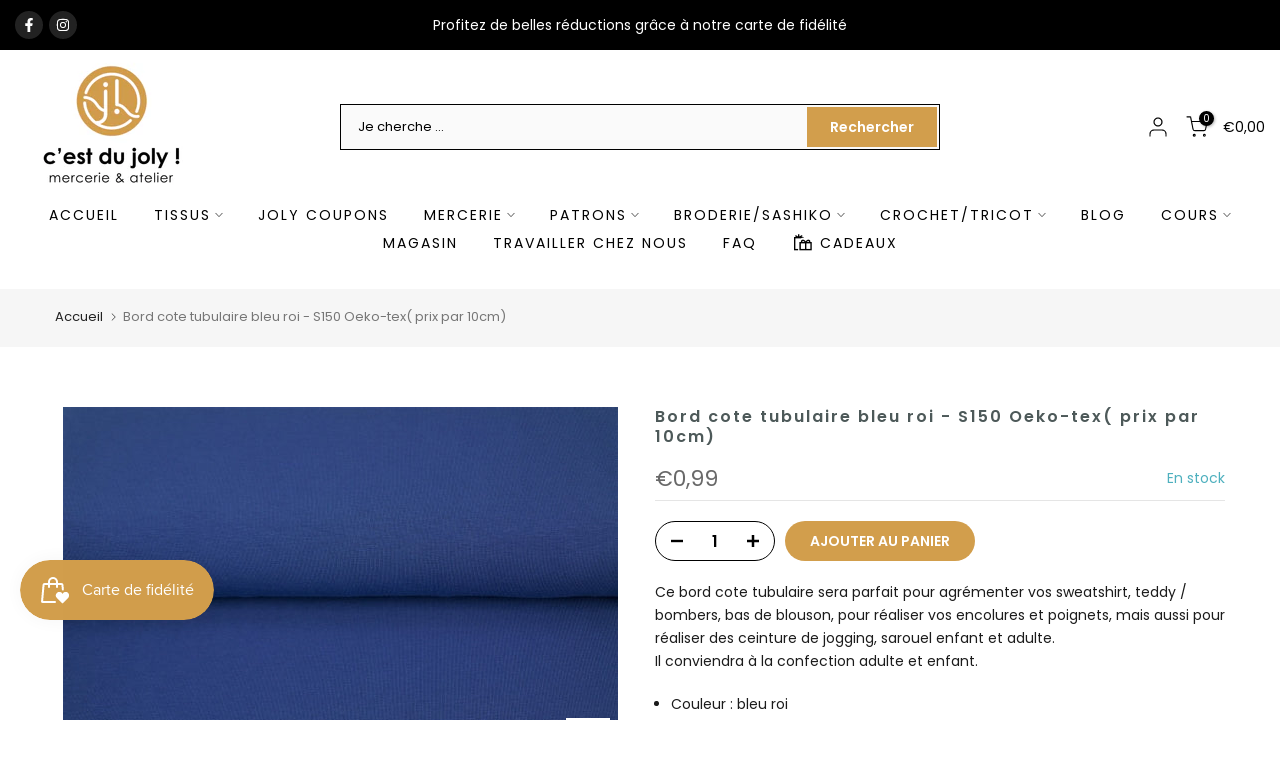

--- FILE ---
content_type: text/javascript
request_url: https://www.cestdujoly.be/cdn/shop/t/111/assets/lazysizes.min.js?v=10584584933744123821768121528
body_size: 8573
content:
window.lazySizesT4Config=window.lazySizesT4Config||{},window.lazySizesT4Config={init:!0,loadMode:!0,loadHidden:!1,hFac:.5,expFactor:2,ricTimeout:150,lazyClass:"lazyloadt4s",loadingClass:"lazyloadt4sing",loadedClass:"lazyloadt4sed",preloadClass:"lazypreloadt4s"},function(e,t){var n=function(){t(e.lazySizesT4),e.removeEventListener("lazyunveilread",n,!0)};t=t.bind(null,e,e.document),"object"==typeof module&&module.exports?t(require("lazySizesT4")):e.lazySizesT4?n():e.addEventListener("lazyunveilread",n,!0)}(window,function(e,t,n){"use strict";function a(e,n){if(!s[e]){var a=t.createElement(n?"link":"script"),i=t.getElementsByTagName("script")[0];n?(a.rel="stylesheet",a.href=e):a.src=e,s[e]=!0,s[a.src||a.href]=!0,i.parentNode.insertBefore(a,i)}}var i,r,s={};t.addEventListener&&(r=/\(|\)|\s|'/,i=function(e,n){var a=t.createElement("img");a.onload=function(){a.onload=null,a.onerror=null,a=null,n()},a.onerror=a.onload,a.src=e,a&&a.complete&&a.onload&&a.onload()},addEventListener("lazybeforeunveil",function(e){var t,s,o;if(e.detail.instance==n&&!e.defaultPrevented){var l=e.target;if("none"==l.preload&&(l.preload="auto"),null!=l.getAttribute("data-autoplay"))if(l.getAttribute("data-expand")&&!l.autoplay)try{l.play()}catch(e){}else requestAnimationFrame(function(){l.setAttribute("data-expand","-10"),n.aC(l,n.cfg.lazyClass)});(t=l.getAttribute("data-link"))&&a(t,!0),(t=l.getAttribute("data-script"))&&a(t),(t=l.getAttribute("data-require"))&&(n.cfg.requireJs?n.cfg.requireJs([t]):a(t)),(s=l.getAttribute("data-bg"))&&(e.detail.firesLoad=!0,i(s,function(){l.style.backgroundImage="url("+(r.test(s)?JSON.stringify(s):s)+")",e.detail.firesLoad=!1,n.fire(l,"_lazyloaded",{},!0,!0)})),(o=l.getAttribute("data-poster"))&&(e.detail.firesLoad=!0,i(o,function(){l.poster=o,e.detail.firesLoad=!1,n.fire(l,"_lazyloaded",{},!0,!0)}))}},!1))}),function(e,t){var n=function(){t(e.lazySizesT4),e.removeEventListener("lazyunveilread",n,!0)};t=t.bind(null,e,e.document),"object"==typeof module&&module.exports?t(require("lazySizesT4")):"function"==typeof define&&define.amd?define(["lazySizesT4"],t):e.lazySizesT4?n():e.addEventListener("lazyunveilread",n,!0)}(window,function(e,t,n){"use strict";addEventListener("lazybeforeunveil",function(e){var t=e.target,n=t.getAttribute("data-bgset"),a="1"!=new URLSearchParams(n).get("width");if(!(e.defaultPrevented||!n||n.indexOf("_1x1.")<0||a)){var i,r,s=t.getAttribute("data-ratio")||0,o=t.hasAttribute("data-hash"),l=n,d=(n="",(i=t.hasAttribute("data-widths")?JSON.parse(t.getAttribute("data-widths")):t.hasAttribute("data-wiis")?[180,360,540,720,900,1080]:[180,360,540,720,900,1080,1296,1512,1728,1950,2100,2260,2450,2700,3e3,3350,3750,4100]).length),u=a?l.split("_1x1."):l.split("width=1"),c=a?`${u[0]}x.`:`${u[0]}width=`,f=u[1];if(o&&s>0)for(r=0;r<d;r++)n+=c+"_"+i[r]+f+" "+i[r]+"w "+Math.round(i[r]*s)+"h, ";else for(r=0;r<d;r++)n+=c+"_"+i[r]+f+" "+i[r]+"w, ";n=n.slice(0,-2),t.setAttribute("data-bgset",n)}},!0)}),function(e,t){var n=function(){t(e.lazySizesT4),e.removeEventListener("lazyunveilread",n,!0)};t=t.bind(null,e,e.document),"object"==typeof module&&module.exports?t(require("lazySizesT4")):e.lazySizesT4?n():e.addEventListener("lazyunveilread",n,!0)}(window,function(e,t,n){"use strict";if(e.addEventListener){var a=n.cfg,i=/\s+/g,r=/\s*\|\s+|\s+\|\s*/g,s=/^(.+?)(?:\s+\[\s*(.+?)\s*\])(?:\s+\[\s*(.+?)\s*\])?$/,o=/^\s*\(*\s*type\s*:\s*(.+?)\s*\)*\s*$/,l=/\(|\)|'/,d={contain:1,cover:1},u=function(e,t){if(t){var n=t.match(o);n&&n[1]?e.setAttribute("type",n[1]):e.setAttribute("media",a.customMedia[t]||t)}},c=function(e){if(e.target._lazybgset){var t=e.target,a=t._lazybgset,i=t.currentSrc||t.src;if(i){var r=n.fire(a,"bgsetproxy",{src:i,useSrc:l.test(i)?JSON.stringify(i):i});r.defaultPrevented||(a.style.backgroundImage="url("+r.detail.useSrc+")")}t._lazybgsetLoading&&(n.fire(a,"_lazyloaded",{},!1,!0),delete t._lazybgsetLoading)}};addEventListener("lazybeforeunveil",function(e){var o,l,d;!e.defaultPrevented&&(o=e.target.getAttribute("data-bgset"))&&(d=e.target,(l=t.createElement("img")).alt="",l._lazybgsetLoading=!0,e.detail.firesLoad=!0,function(e,n,o){var l=t.createElement("picture"),d=n.getAttribute(a.sizesAttr),c=n.getAttribute("data-ratio"),f=n.getAttribute("data-optimumx"),y=n.getAttribute("data-sizes-scale");n._lazybgset&&n._lazybgset.parentNode==n&&n.removeChild(n._lazybgset),Object.defineProperty(o,"_lazybgset",{value:n,writable:!0}),Object.defineProperty(n,"_lazybgset",{value:l,writable:!0}),e=e.replace(i," ").split(r),l.style.display="none",o.className=a.lazyClass,1!=e.length||d||(d="auto"),e.forEach(function(e){var n,i=t.createElement("source");d&&"auto"!=d&&i.setAttribute("sizes",d),(n=e.match(s))?(i.setAttribute(a.srcsetAttr,n[1]),u(i,n[2]),u(i,n[3])):i.setAttribute(a.srcsetAttr,e),l.appendChild(i)}),d&&(o.setAttribute(a.sizesAttr,d),n.removeAttribute(a.sizesAttr),n.removeAttribute("sizes")),f&&o.setAttribute("data-optimumx",f),c&&o.setAttribute("data-ratio",c),y&&o.setAttribute("data-sizes-scale",y),l.appendChild(o),n.appendChild(l)}(o,d,l),setTimeout(function(){n.loader.unveil(l),n.rAF(function(){n.fire(l,"_lazyloaded",{},!0,!0),l.complete&&c({target:l})})}))}),t.addEventListener("load",c,!0),e.addEventListener("lazybeforesizes",function(e){if(e.detail.instance==n&&e.target._lazybgset&&e.detail.dataAttr){var t=e.target._lazybgset,a=t.dataset.parentFit||function(e){var t;return t=(getComputedStyle(e)||{getPropertyValue:function(){}}).getPropertyValue("background-size"),!d[t]&&d[e.style.backgroundSize]&&(t=e.style.backgroundSize),t}(t);d[a]&&(e.target._lazySizesT4ParentFit=a,n.rAF(function(){e.target.setAttribute("data-parent-fit",a),e.target._lazySizesT4ParentFit&&delete e.target._lazySizesT4ParentFit}))}},!0),t.documentElement.addEventListener("lazybeforesizes",function(e){var t,a;!e.defaultPrevented&&e.target._lazybgset&&e.detail.instance==n&&(e.detail.width=(t=e.target._lazybgset,a=n.gW(t,t.parentNode),(!t._lazySizesT4Width||a>t._lazySizesT4Width)&&(t._lazySizesT4Width=a),t._lazySizesT4Width))})}}),function(e,t){var n=function(){t(e.lazySizesT4),e.removeEventListener("lazyunveilread",n,!0)};t=t.bind(null,e,e.document),"object"==typeof module&&module.exports?t(require("lazySizesT4")):"function"==typeof define&&define.amd?define(["lazySizesT4"],t):e.lazySizesT4?n():e.addEventListener("lazyunveilread",n,!0)}(window,function(e,t,n){"use strict";if(t.getElementsByClassName){var a,i,r,s,o,l,d=/\s*,+\s+/,u={complete:1,loaded:1},c={},f=/\s+/,y=/^(amd|css|module)\:(.+)/i,g=/(.+)\s+(\(\s*(.+)\s*\))/,v=/['"]/g,p=t.documentElement,z=t.getElementsByClassName("lazyconditionalinclude"),m=function(t,n){var a=t.ownerDocument.defaultView;return a.opener||(a=e),a.getComputedStyle(t,n||null)||{getPropertyValue:function(){},isNull:!0}},h=function(){var e,t,n=2,a=0,i=0,r=[],s=(t=function(){r.length&&(a=0)},function(){clearTimeout(e),e=setTimeout(t,999)});return{q:function(e){var t=null==e.getAttribute("data-lazyqueue");t&&(i++,n=3),a>n?r[t?"unshift":"push"](e):x(e)&&(a++,s())},d:function(){if(a&&a--,i>0&&(--i||(n=2)),!(a>n)){for(;r.length;)if(x(r.shift())){a++;break}s()}}}}(),b=(l=function(){for(var e=0,t=z.length;e<t;e++)!n.hC(z[e],a.lazyClass)&&C(z[e])&&n.aC(z[e],a.lazyClass)},function(e){clearTimeout(o),s=null,o=setTimeout(l,"resize"==e.type?31:0)});(a=n&&n.cfg).include||(a.include={}),(i=a.include).contentElement||(i.contentElement="html"),i.conditions||(i.conditions={}),i.map||(i.map={});var A=Shopify.routes.root;addEventListener("lazybeforeunveil",function(e){e.detail.instance==n&&!e.defaultPrevented&&e.target.getAttribute("data-rendert4s")&&(h.q(e.target),e.detail.firesLoad=!0)},!1),addEventListener("resize",b,!1),addEventListener("lazyrefreshincludes",b,!1)}function E(e){var t;(t=e.match(y))?this.urls[t[1]]=i.map[t[2]]||t[2]:this.urls.include=i.map[e]||e}function w(e){var t,n,r;return e=e.trim(),(n=(e=i.map[e]||e).match(g))?(r=n[1],t={condition:a.include.conditions[n[3]]||a.customMedia[n[3]]||n[2]||null,name:n[3]}):(r=e,t={condition:null,name:""}),t.urls={},(i.map[r]||r).split(f).forEach(E,t),!t.urls.include&&t.urls.amd&&(this.saved=!0,t.initial=this),t}function L(n,a){var o,l=!a.condition;return a.condition&&(s||(r||(r=t.querySelector(i.contentElement)),r?(o=(m(r,":after").getPropertyValue("content")||"none").replace(v,""),s={},o&&(s[o]=1),(o=(m(r,":before").getPropertyValue("content")||"none").replace(v,""))&&(s[o]=1)):s={}),s[a.name]?l=!0:e.matchMedia&&"string"==typeof a.condition?l=(matchMedia(a.condition)||{}).matches:"function"==typeof a.condition&&(l=a.condition(n,a))),l}function C(e){var t,n,a=e.lazyInclude;if(a&&a.candidates)for(t=0;t<a.candidates.length&&!L(e,n=a.candidates[t]);t++);return n&&n!=a.current||(n=null),n}function S(e,n,a){if(c[e])a&&(!0===c[e]?setTimeout(a):c[e].push(a));else{var i=t.createElement(!0===n?"script":"link"),r=t.getElementsByTagName("script")[0];if(n?(i.src=e,i.async=!1):(i.rel="stylesheet",i.href=e),c[e]=[],c[i.href]=c[e],a){var s,o=function(t){if("readystatechange"!=t.type||u[t.target.readyState]){var n=c[e];for(i.removeEventListener("load",o),i.removeEventListener("error",o),i.removeEventListener("readystatechange",o),i.removeEventListener("loadcssdefined",o),s&&clearInterval(s),c[e]=!0,c[i.href]=!0;n.length;)n.shift()()}};c[i.href][0]=a,n||(s=setInterval(function(){(function(e){for(var n=!1,a=t.styleSheets,i=e.href,r=0,s=a.length;r<s;r++)if(a[r].href==i){n=!0;break}return n})(i)&&o({})},60)),i.addEventListener("load",o),i.addEventListener("error",o),i.addEventListener("readystatechange",o),i.addEventListener("loadcssdefined",o)}r.parentNode.insertBefore(i,r)}}function T(e){e&&"function"==typeof e.lazytransform&&e.lazytransform(this)}function _(e){e&&"function"==typeof e.lazyunload&&e.lazyunload(this)}function N(e){e&&"function"==typeof e.lazyload&&e.lazyload(this)}function M(e,t){var a,i,r,s,o,l=e.lazyInclude.current||null,d={candidate:t,openArgs:["GET",t.urls.include,!0],sendData:null,xhrModifier:null,content:t.content&&t.content.content||t.content,oldCandidate:l};if(n.fire(e,"lazyincludeload",d).defaultPrevented)h.d();else{var u,c,f,y,g;if(o=function(){i&&r&&!s&&a()},a=function(){var a,s=i.status,o=i.content||i.responseText,d=!(null!=o||!l||!l.urls.include),u={candidate:t,content:o,text:i.responseText||i.content,response:i.response,xml:i.responseXML,isSuccess:!("status"in i)||(s>=200&&s<300||304===s),oldCandidate:l,insert:!0,resetHTML:d},c={target:e,details:u,detail:u};t.modules=r,l&&l.modules&&(l.modules.forEach(_,c),l.modules=null,u.resetHTML&&null==u.content&&t.initial&&t.initial.saved&&(u.content=t.initial.content)),r.forEach(T,c),a=n.fire(e,"lazyincludeloaded",u),u.insert&&u.isSuccess&&!a.defaultPrevented&&null!=u.content&&u.content!=e.innerHTML&&(e.innerHTML=u.content),h.d(),r.forEach(N,c),setTimeout(function(){n.fire(e,"lazyincluded",u)}),i=null,r=null},e.lazyInclude.current=t,e.setAttribute("data-currentrendert4s",t.name),t.urls.css&&(s=!0,u=t.urls.css,c=function(){s=!1,o()},f=(u=u.split("|,|")).length-1,u.forEach(function(e,t){S(e,!1,t==f?c:null)})),null==d.content&&t.urls.include?function(e,t){var n=new t4sXMLHttpRequest;n.addEventListener("readystatechange",function(){var e=this.DONE||4;this.readyState===e&&(t(n),n=null)},!1),n.open.apply(n,e.openArgs),n.setRequestHeader("X-Requested-With","XMLHttpRequest"),e.xhrModifier&&e.xhrModifier(n,e.candidate),n.send(e.sendData)}(d,function(e){i=e,o()}):i=d,t.urls.amd||t.urls.module){var v=function(){r=Array.prototype.slice.call(arguments),o()};t.urls.amd?function(e,t){var a=(e=e.split("|,|")).length-1;n.cfg.requireJs?n.cfg.requireJs(e,t):e.forEach(function(e,n){S(e,n==a?t:null)})}(t.urls.amd,v):(y=t.urls.module,g=v,n.cfg.systemJs?n.cfg.systemJs(y,g):S(y,g))}else r=[];o()}}function x(e){var t;if(function(e){var t,a=e.getAttribute("data-set4surl")||"";if(e.hasAttribute("data-qs-inl"))var r=A+"products/"+(e.getAttribute("data-rendert4s")||"")+"/?section_id=qs_inline";else r=(e.getAttribute("data-rendert4s")||"")+a;var s,o=e.lazyInclude;return o&&o.str==r&&!i.allowReload||(s={saved:!1,content:null},!(t=(o={str:r,candidates:(i.map[r]||r).split(d).map(w,s)}).candidates.length)||o.candidates[t-1].condition?(s.saved=!0,o.candidates.push({urls:{},condition:null,name:"initial",content:s})):s.saved&&1==o.candidates.length&&(s.saved=!1),o.initialContent=s,s.saved&&(s.content=e.innerHTML),e.lazyInclude=o,o.candidates.length>1?n.aC(e,"lazyconditionalinclude"):n.rC(e,"lazyconditionalinclude")),o}(e).candidates.length&&p.contains(e))return(t=C(e))&&M(e,t),!0}}),function(e,t){var n;e&&(n=function(){t(e.lazySizesT4),e.removeEventListener("lazyunveilread",n,!0)},t=t.bind(null,e,e.document),"object"==typeof module&&module.exports?t(require("lazySizesT4")):"function"==typeof define&&define.amd?define(["lazySizesT4"],t):e.lazySizesT4?n():e.addEventListener("lazyunveilread",n,!0))}("undefined"!=typeof window?window:0,function(e,t,n){"use strict";var a=function(){function i(e){for(var t,a,i=0,r=e.length;i<r;i++)(a=(t=e[i]).target).getAttribute(t.attributeName)&&("source"==a.localName&&a.parentNode&&(a=a.parentNode.querySelector("img")),a&&y.test(a.className)&&function(e){n.rAF(function(){n.rC(e,c.loadedClass),c.unloadedClass&&n.rC(e,c.unloadedClass),n.aC(e,c.lazyClass),("none"==e.style.display||e.parentNode&&"none"==e.parentNode.style.display)&&setTimeout(function(){n.loader.unveil(e)},0)})}(a))}var r,s,o,l,d,u,c=n.cfg,f={"data-bgset":1,"data-include":1,"data-poster":1,"data-bg":1,"data-script":1},y="(\\s|^)("+c.loadedClass,g=t.documentElement;function v(){i(u),d=!(u=[])}c.unloadedClass&&(y+="|"+c.unloadedClass),y+="|"+c.loadingClass+")(\\s|$)",y=new RegExp(y),f[c.srcAttr]=1,f[c.srcsetAttr]=1,s=e.MutationObserver?(o=new MutationObserver(i),r=function(){l||(l=!0,o.observe(g,{subtree:!0,attributes:!0,attributeFilter:Object.keys(f)}))},function(){l&&(l=!1,o.disconnect())}):(g.addEventListener("DOMAttrModified",(u=[],function(e){l&&f[e.attrName]&&e.newValue&&(u.push({target:e.target,attributeName:e.attrName}),d||(setTimeout(v),d=!0))}),!0),r=function(){l=!0},function(){l=!1}),addEventListener("lazybeforeunveil",s,!0),addEventListener("lazybeforeunveil",r),addEventListener("lazybeforesizes",s,!0),addEventListener("lazybeforesizes",r),r(),removeEventListener("lazybeforeunveil",a)};addEventListener("lazybeforeunveil",a)}),function(e,t){var n;e&&(n=function(){t(e.lazySizesT4),e.removeEventListener("lazyunveilread",n,!0)},t=t.bind(null,e,e.document),"object"==typeof module&&module.exports?t(require("lazySizesT4")):"function"==typeof define&&define.amd?define(["lazySizesT4"],t):e.lazySizesT4?n():e.addEventListener("lazyunveilread",n,!0))}("undefined"!=typeof window?window:0,function(e,t,n){"use strict";var a,i,r,s,o,l;e.addEventListener&&(a=/\s+(\d+)(w|h)\s+(\d+)(w|h)/,i=/parent-fit["']*\s*:\s*["']*(contain|cover|width)/,r=/parent-container["']*\s*:\s*["']*(.+?)(?=(\s|$|,|'|"|;))/,s=/^picture$/i,o=n.cfg,l={getParent:function(t,n){var a=t,i=t.parentNode;return n&&"prev"!=n||!i||!s.test(i.nodeName||"")||(i=i.parentNode),"self"!=n&&(a="prev"==n?t.previousElementSibling:n&&(i.closest||e.jQuery)&&(i.closest?i.closest(n):jQuery(i).closest(n)[0])||i),a},getFit:function(e){var t,n,a=getComputedStyle(e,null)||{},s=a.content||a.fontFamily,o={fit:e._lazySizesT4ParentFit||e.getAttribute("data-parent-fit")};return!o.fit&&s&&(t=s.match(i))&&(o.fit=t[1]),o.fit?(!(n=e._lazySizesT4ParentContainer||e.getAttribute("data-parent-container"))&&s&&(t=s.match(r))&&(n=t[1]),o.parent=l.getParent(e,n)):o.fit=a.objectFit,o},getImageRatio:function(t){for(var n,i,r,l,d,u,c=t.parentNode,f=c&&s.test(c.nodeName||"")?c.querySelectorAll("source, img"):[t],y=0;y<f.length;y++)if(n=(t=f[y]).getAttribute(o.srcsetAttr)||t.getAttribute("srcset")||t.getAttribute("data-pfsrcset")||t.getAttribute("data-risrcset")||"",i=t._lsMedia||t.getAttribute("media"),i=o.customMedia[t.getAttribute("data-media")||i]||i,n&&(!i||(e.matchMedia&&matchMedia(i)||{}).matches)){(r=parseFloat(t.getAttribute("data-aspectratio")))||(u=(l=n.match(a))?"w"==l[2]?(d=l[1],l[3]):(d=l[3],l[1]):(d=t.getAttribute("width"),t.getAttribute("height")),r=d/u);break}return r},calculateSize:function(e,t){var n,a,i,r=this.getFit(e),s=r.fit,o=r.parent;return"width"==s||("contain"==s||"cover"==s)&&(a=this.getImageRatio(e))?(o?t=o.clientWidth:o=e,i=t,"width"==s?i=t:(n=t/o.clientHeight)&&("cover"==s&&n<a||"contain"==s&&a<n)&&(i=t*(a/n)),i):t}},n.parentFit=l,t.addEventListener("lazybeforesizes",function(e){var t;e.defaultPrevented||e.detail.instance!=n||(t=e.target,e.detail.width=l.calculateSize(t,e.detail.width))}))}),function(e,t){var n=function(){t(e.lazySizesT4),e.removeEventListener("lazyunveilread",n,!0)};t=t.bind(null,e,e.document),"object"==typeof module&&module.exports?t(require("lazySizesT4")):"function"==typeof define&&define.amd?define(["lazySizesT4"],t):e.lazySizesT4?n():e.addEventListener("lazyunveilread",n,!0)}(window,function(e,t,n){"use strict";var a,i,r=n.cfg,s={string:1,number:1},o=/^\-*\+*\d+\.*\d*$/,l=/^picture$/i,d=/\s*\{\s*width\s*\}\s*/i,u=/\s*\{\s*height\s*\}\s*/i,c=/\s*\{\s*([a-z0-9]+)\s*\}\s*/gi,f=/^\[.*\]|\{.*\}$/,y=/^(?:auto|\d+(px)?)$/,g=t.createElement("a"),v=t.createElement("img"),p="srcset"in v&&!("sizes"in v),z=!!e.HTMLPictureElement&&!p;function m(t,n,a){var r,s,d,u,y,g=e.getComputedStyle(t);if(a){for(u in y={},a)y[u]=a[u];a=y}else s=t.parentNode,a={isPicture:!(!s||!l.test(s.nodeName||""))};for(r in d=function(e,n){var r=t.getAttribute("data-"+e);if(!r){var s=g.getPropertyValue("--ls-"+e);s&&(r=s.trim())}if(r){if("true"==r)r=!0;else if("false"==r)r=!1;else if(o.test(r))r=parseFloat(r);else if("function"==typeof i[e])r=i[e](t,r);else if(f.test(r))try{r=JSON.parse(r)}catch(e){}a[e]=r}else e in i&&"function"!=typeof i[e]&&!a[e]?a[e]=i[e]:n&&"function"==typeof i[e]&&(a[e]=i[e](t,r))},i)d(r);return n.replace(c,function(e,t){t in a||d(t,!0)}),a}function h(e,n,r){var o=0,l=0,f=r;if(e){if("container"===n.ratio){for(o=f.scrollWidth,l=f.scrollHeight;!(o&&l||f===t);)o=(f=f.parentNode).scrollWidth,l=f.scrollHeight;o&&l&&(n.ratio=n.traditionalRatio?l/o:o/l)}var y,v,z;y=e,v=n,(z=[]).srcset=[],v.absUrl&&(g.setAttribute("href",y),y=g.href),y=((v.prefix||"")+y+(v.postfix||"")).replace(c,function(e,t){return s[typeof v[t]]?v[t]:e}),v.widths.forEach(function(e){var t=v.widthmap[e]||e,n=v.aspectratio||v.ratio,a=!v.aspectratio&&i.traditionalRatio,r={u:y.replace(d,t).replace(u,n?a?Math.round(e*n):Math.round(e/n):""),w:e};z.push(r),z.srcset.push(r.c=r.u+" "+e+"w")}),(e=z).isPicture=n.isPicture,p&&"IMG"==r.nodeName.toUpperCase()?r.removeAttribute(a.srcsetAttr):r.setAttribute(a.srcsetAttr,e.srcset.join(", ")),Object.defineProperty(r,"_lazyrias",{value:e,writable:!0})}}function b(e){var t=e.getAttribute(e.getAttribute("data-srcattr")||i.srcAttr)||e.getAttribute(a.srcsetAttr)||e.getAttribute(a.srcAttr)||e.getAttribute("data-pfsrcset")||"";return"1"!=new URLSearchParams(t).get("width")?t.replace("_1x1.","_{width}x."):t.replace("width=1","width={width}")}!function(){var e,t={prefix:"",postfix:"",srcAttr:"data-src",absUrl:!1,modifyOptions:function(){},widthmap:{},ratio:!1,traditionalRatio:!1,aspectratio:!1};for(e in(a=n&&n.cfg).supportsType||(a.supportsType=function(e){return!e}),a.rias||(a.rias={}),"widths"in(i=a.rias)||(i.widths=[],function(e){for(var t,n=0;!t||t<3e3;)(n+=5)>30&&(n+=1),t=36*n,e.push(t)}(i.widths)),t)e in i||(i[e]=t[e])}(),addEventListener("lazybeforesizes",function(e){var t,r,s,o,l,u,c,f,g,v,p,E,w;if(e.detail.instance==n&&(t=e.target,e.detail.dataAttr&&!e.defaultPrevented&&!i.disabled&&(g=t.getAttribute(a.sizesAttr)||t.getAttribute("sizes"))&&y.test(g))){if(s=function(e,t){var a=m(e,t);return i.modifyOptions.call(e,{target:e,details:a,detail:a}),n.fire(e,"lazyriasmodifyoptions",a),a}(t,r=b(t)),p=d.test(s.prefix)||d.test(s.postfix),s.isPicture&&(o=t.parentNode))for(u=0,c=(l=o.getElementsByTagName("source")).length;u<c;u++)(p||d.test(f=b(l[u])))&&(h(f,m(l[u],f,s),l[u]),E=!0);p||d.test(r)?(h(r,s,t),E=!0):E&&((w=[]).srcset=[],w.isPicture=!0,Object.defineProperty(t,"_lazyrias",{value:w,writable:!0})),E&&(z?t.removeAttribute(a.srcAttr):"auto"!=g&&(v={width:parseInt(g,10)},A({target:t,detail:v})))}},!0);var A=function(){var i=function(e,t){return e.w-t.w},s=function(e,t){var i;return!e._lazyrias&&n.pWS&&(i=n.pWS(e.getAttribute(a.srcsetAttr||""))).length&&(Object.defineProperty(e,"_lazyrias",{value:i,writable:!0}),t&&e.parentNode&&(i.isPicture="PICTURE"==e.parentNode.nodeName.toUpperCase())),e._lazyrias},o=function(t,a){var r,o,l,d,u,c;if((u=t._lazyrias).isPicture&&e.matchMedia)for(o=0,l=(r=t.parentNode.getElementsByTagName("source")).length;o<l;o++)if(s(r[o])&&!r[o].getAttribute("type")&&(!(d=r[o].getAttribute("media"))||(matchMedia(d)||{}).matches)){u=r[o]._lazyrias;break}return(!u.w||u.w<a)&&(u.w=a,u.d=function(t){var a=e.devicePixelRatio||1,i=n.getX&&n.getX(t);return Math.min(i||a,2.4,a)}(t),c=function(e){for(var t,n,a=e.length,i=e[a-1],r=0;r<a;r++)if((i=e[r]).d=i.w/e.w,i.d>=e.d){!i.cached&&(t=e[r-1])&&t.d>e.d-.13*Math.pow(e.d,2.2)&&(n=Math.pow(t.d-.6,1.6),t.cached&&(t.d+=.15*n),t.d+(i.d-e.d)*n>e.d&&(i=t));break}return i}(u.sort(i))),c},l=function(i){if(i.detail.instance==n){var d,u=i.target;p||!(e.respimage||e.picturefill||r.pf)?("_lazyrias"in u||i.detail.dataAttr&&s(u,!0))&&(d=o(u,i.detail.width))&&d.u&&u._lazyrias.cur!=d.u&&(u._lazyrias.cur=d.u,d.cached=!0,n.rAF(function(){u.setAttribute(a.srcAttr,d.u),u.setAttribute("src",d.u)})):t.removeEventListener("lazybeforesizes",l)}};return z?l=function(){}:addEventListener("lazybeforesizes",l),l}()}),function(e,t){var n=function(e,t,n){"use strict";var a,i;if(function(){var t,n={lazyClass:"lazyload",loadedClass:"lazyloaded",loadingClass:"lazyloading",preloadClass:"lazypreload",errorClass:"lazyerror",autosizesClass:"lazyautosizes",srcAttr:"data-src",srcsetAttr:"data-srcset",sizesAttr:"data-sizes",minSize:40,customMedia:{},init:!0,expFactor:1.5,hFac:.8,loadMode:2,loadHidden:!0,ricTimeout:0,throttleDelay:125};for(t in i=e.lazySizesT4Config||e.lazySizesT4Config||{},n)t in i||(i[t]=n[t])}(),!t||!t.getElementsByClassName)return{init:function(){},cfg:i,noSupport:!0};var r=t.documentElement,s=e.HTMLPictureElement,o=e.addEventListener.bind(e),l=e.setTimeout,d=e.requestAnimationFrame||l,u=e.requestIdleCallback,c=/^picture$/i,f=["load","error","lazyincluded","_lazyloaded"],y={},g=Array.prototype.forEach,v=function(e,t){return y[t]||(y[t]=new RegExp("(\\s|^)"+t+"(\\s|$)")),y[t].test(e.getAttribute("class")||"")&&y[t]},p=function(e,t){v(e,t)||e.setAttribute("class",(e.getAttribute("class")||"").trim()+" "+t)},z=function(e,t){var n;(n=v(e,t))&&e.setAttribute("class",(e.getAttribute("class")||"").replace(n," "))},m=function(e,t,n){var a=n?"addEventListener":"removeEventListener";n&&m(e,t),f.forEach(function(n){e[a](n,t)})},h=function(e,n,i,r,s){var o=t.createEvent("Event");return i||(i={}),i.instance=a,o.initEvent(n,!r,!s),o.detail=i,e.dispatchEvent(o),o},b=function(t,n){var a;!s&&(a=e.picturefill||i.pf)?(n&&n.src&&!t.getAttribute("srcset")&&t.setAttribute("srcset",n.src),a({reevaluate:!0,elements:[t]})):n&&n.src&&(t.src=n.src)},A=function(e,t){return(getComputedStyle(e,null)||{})[t]},E=function(e,t,n){for(n=n||e.offsetWidth;n<i.minSize&&t&&!e._lazySizesT4Width;)n=t.offsetWidth,t=t.parentNode;return n},w=(O=[],R=[],W=O,k=function(){var e=W;for(W=O.length?R:O,F=!0,q=!1;e.length;)e.shift()();F=!1},j=function(e,n){F&&!n?e.apply(this,arguments):(W.push(e),q||(q=!0,(t.hidden?l:d)(k)))},j._lsFlush=k,j),L=function(e,t){return t?function(){w(e)}:function(){var t=this,n=arguments;w(function(){e.apply(t,n)})}},C=function(e){var t,a,i=function(){t=null,e()},r=function(){var e=n.now()-a;e<99?l(r,99-e):(u||i)(i)};return function(){a=n.now(),t||(t=l(r,99))}},S=function(){var s,f,y,E,S,_,N,M,x,P,F,q,O,R,W,k,j,H,B,I=/^img$/i,$=/^iframe$/i,D="onscroll"in e&&!/(gle|ing)bot/.test(navigator.userAgent),J=0,U=0,V=-1,X=function(e){U--,(!e||U<0||!e.target)&&(U=0)},G=function(e){return null==q&&(q="hidden"==A(t.body,"visibility")),q||!("hidden"==A(e.parentNode,"visibility")&&"hidden"==A(e,"visibility"))},Q=function(e,n){var a,i=e,s=G(e);for(M-=n,F+=n,x-=n,P+=n;s&&(i=i.offsetParent)&&i!=t.body&&i!=r;)(s=(A(i,"opacity")||1)>0)&&"visible"!=A(i,"overflow")&&(a=i.getBoundingClientRect(),s=P>a.left&&x<a.right&&F>a.top-1&&M<a.bottom+1);return s},K=function(){var e,n,o,l,d,u,c,y,g,v,p,z,m=a.elements;if((E=i.loadMode)&&U<8&&(e=m.length)){for(n=0,V++;n<e;n++)if(m[n]&&!m[n]._lazyRace)if(!D||a.prematureUnveil&&a.prematureUnveil(m[n]))ie(m[n]);else if((y=m[n].getAttribute("data-expand"))&&(u=1*y)||(u=J),v||(v=!i.expand||i.expand<1?r.clientHeight>500&&r.clientWidth>500?500:370:i.expand,a._defEx=v,p=v*i.expFactor,z=i.hFac,q=null,J<p&&U<1&&V>2&&E>2&&!t.hidden?(J=p,V=0):J=E>1&&V>1&&U<6?v:0),g!==u&&(_=innerWidth+u*z,N=innerHeight+u,c=-1*u,g=u),o=m[n].getBoundingClientRect(),(F=o.bottom)>=c&&(M=o.top)<=N&&(P=o.right)>=c*z&&(x=o.left)<=_&&(F||P||x||M)&&(i.loadHidden||G(m[n]))&&(f&&U<3&&!y&&(E<3||V<4)||Q(m[n],u))){if(ie(m[n]),d=!0,U>9)break}else!d&&f&&!l&&U<4&&V<4&&E>2&&(s[0]||i.preloadAfterLoad)&&(s[0]||!y&&(F||P||x||M||"auto"!=m[n].getAttribute(i.sizesAttr)))&&(l=s[0]||m[n]);l&&!d&&ie(l)}},Y=(O=K,W=0,k=i.throttleDelay,j=i.ricTimeout,H=function(){R=!1,W=n.now(),O()},B=u&&j>49?function(){u(H,{timeout:j}),j!==i.ricTimeout&&(j=i.ricTimeout)}:L(function(){l(H)},!0),function(e){var t;(e=!0===e)&&(j=33),R||(R=!0,(t=k-(n.now()-W))<0&&(t=0),e||t<9?B():l(B,t))}),Z=function(e){var t=e.target;t._lazyCache?delete t._lazyCache:(X(e),p(t,i.loadedClass),z(t,i.loadingClass),m(t,te),h(t,"lazyloaded"))},ee=L(Z),te=function(e){ee({target:e.target})},ne=function(e){var t,n=e.getAttribute(i.srcsetAttr);(t=i.customMedia[e.getAttribute("data-media")||e.getAttribute("media")])&&e.setAttribute("media",t),n&&e.setAttribute("srcset",n)},ae=L(function(e,t,n,a,r){var s,o,d,u,f,v;(f=h(e,"lazybeforeunveil",t)).defaultPrevented||(a&&(n?p(e,i.autosizesClass):e.setAttribute("sizes",a)),o=e.getAttribute(i.srcsetAttr),s=e.getAttribute(i.srcAttr),r&&(d=e.parentNode,u=d&&c.test(d.nodeName||"")),v=t.firesLoad||"src"in e&&(o||s||u),f={target:e},p(e,i.loadingClass),v&&(clearTimeout(y),y=l(X,2500),m(e,te,!0)),u&&g.call(d.getElementsByTagName("source"),ne),o?e.setAttribute("srcset",o):s&&!u&&($.test(e.nodeName)?function(e,t){try{e.contentWindow.location.replace(t)}catch(n){e.src=t}}(e,s):e.src=s),r&&(o||u)&&b(e,{src:s})),e._lazyRace&&delete e._lazyRace,z(e,i.lazyClass),w(function(){var t=e.complete&&e.naturalWidth>1;v&&!t||(t&&p(e,"ls-is-cached"),Z(f),e._lazyCache=!0,l(function(){"_lazyCache"in e&&delete e._lazyCache},9)),"lazy"==e.loading&&U--},!0)}),ie=function(e){if(!e._lazyRace){var t,n=I.test(e.nodeName),a=n&&(e.getAttribute(i.sizesAttr)||e.getAttribute("sizes")),r="auto"==a;(!r&&f||!n||!e.getAttribute("src")&&!e.srcset||e.complete||v(e,i.errorClass)||!v(e,i.lazyClass))&&(t=h(e,"lazyunveilread").detail,r&&T.updateElem(e,!0,e.offsetWidth),e._lazyRace=!0,U++,ae(e,t,r,a,n))}},re=C(function(){i.loadMode=3,Y()}),se=function(){3==i.loadMode&&(i.loadMode=2),re()},oe=function(){f||(n.now()-S<999?l(oe,999):(f=!0,i.loadMode=3,Y(),o("scroll",se,!0)))};return{_:function(){S=n.now(),a.elements=t.getElementsByClassName(i.lazyClass),s=t.getElementsByClassName(i.lazyClass+" "+i.preloadClass),o("scroll",Y,!0),o("resize",Y,!0),o("pageshow",function(e){if(e.persisted){var n=t.querySelectorAll("."+i.loadingClass);n.length&&n.forEach&&d(function(){n.forEach(function(e){e.complete&&ie(e)})})}}),e.MutationObserver?new MutationObserver(Y).observe(r,{childList:!0,subtree:!0,attributes:!0}):(r.addEventListener("DOMNodeInserted",Y,!0),r.addEventListener("DOMAttrModified",Y,!0),setInterval(Y,999)),o("hashchange",Y,!0),["focus","mouseover","click","load","transitionend","animationend"].forEach(function(e){t.addEventListener(e,Y,!0)}),/d$|^c/.test(t.readyState)?oe():(o("load",oe),t.addEventListener("DOMContentLoaded",Y),l(oe,2e4)),a.elements.length?(K(),w._lsFlush()):Y()},checkElems:Y,unveil:ie,_aLSL:se}}(),T=(M=L(function(e,t,n,a){var i,r,s;if(a*=parseFloat(e.getAttribute("data-sizes-scale")||1),e._lazySizesT4Width=a,a+="px",e.setAttribute("sizes",a),c.test(t.nodeName||""))for(i=t.getElementsByTagName("source"),r=0,s=i.length;r<s;r++)i[r].setAttribute("sizes",a);n.detail.dataAttr||b(e,n.detail)}),x=function(e,t,n){var a,i=e.parentNode;i&&(n=E(e,i,n),(a=h(e,"lazybeforesizes",{width:n,dataAttr:!!t})).defaultPrevented||(n=a.detail.width)&&n!==e._lazySizesT4Width&&M(e,i,a,n))},P=C(function(){var e,t=N.length;if(t)for(e=0;e<t;e++)x(N[e])}),{_:function(){N=t.getElementsByClassName(i.autosizesClass),o("resize",P)},checkElems:P,updateElem:x}),_=function(){!_.i&&t.getElementsByClassName&&(_.i=!0,T._(),S._())};var N,M,x,P;var F,q,O,R,W,k,j;return l(function(){i.init&&_()}),a={cfg:i,autoSizer:T,loader:S,init:_,uP:b,aC:p,rC:z,hC:v,fire:h,gW:E,rAF:w}}(e,e.document,Date);e.lazySizesT4=n,"object"==typeof module&&module.exports&&(module.exports=n)}("undefined"!=typeof window?window:{}),document.addEventListener("lazyincludeloaded",function(e){if(e.detail.content&&e.detail.content.indexOf("[t4splitlz]")>-1){var t=e.detail.content.split("[t4splitlz]")[1];e.detail.content=t}}),document.dispatchEvent(new CustomEvent("lazysizet4s:loaded")),document.addEventListener("lazyloaded",function(e){let t=e.target.parentNode;t&&t.classList.contains("t4s-bg-11")&&t.classList.add("t4s-child-lazyloaded")});